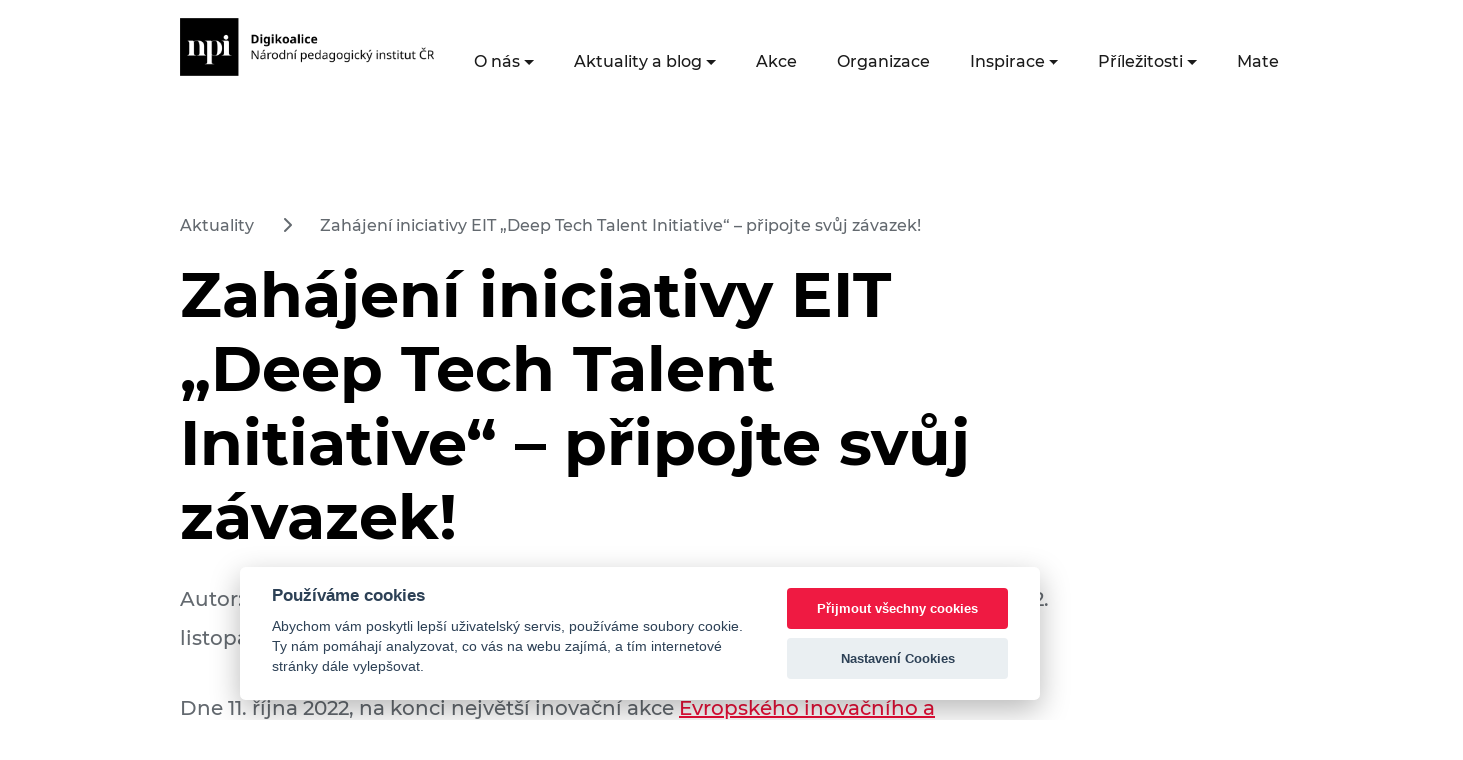

--- FILE ---
content_type: text/html; charset=UTF-8
request_url: https://digikoalice.cz/zahajeni-iniciativy-eit-deep-tech-talent-initiative-pripojte-svuj-zavazek/
body_size: 11526
content:


<!DOCTYPE html>
<html lang="cs">


<head>
    <meta charset="UTF-8"/>
    <meta name="viewport" content="width=device-width, initial-scale=1"/>
    <link rel="apple-touch-icon" sizes="180x180" href="/wp-content/themes/digikoalice_2021/assets/images/favicon/apple-touch-icon.png">
    <link rel="icon" type="image/png" sizes="32x32" href="/wp-content/themes/digikoalice_2021/assets/images/favicon/favicon-32x32.png">
    <link rel="icon" type="image/png" sizes="16x16" href="/wp-content/themes/digikoalice_2021/assets/images/favicon/favicon-16x16.png">
    <link rel="manifest" href="/wp-content/themes/digikoalice_2021/assets/images/favicon/site.webmanifest">
    <link rel="mask-icon" href="/wp-content/themes/digikoalice_2021/assets/images/favicon/safari-pinned-tab.svg" color="#EA1038">
    <link rel="shortcut icon" href="/wp-content/themes/digikoalice_2021/assets/images/favicon/favicon.ico">
    <meta name="msapplication-TileColor" content="#EA1038">
    <meta name="msapplication-config" content="/wp-content/themes/digikoalice_2021/assets/images/favicon/browserconfig.xml">
    <meta name="theme-color" content="#ffffff">
	<title>Zahájení iniciativy EIT „Deep Tech Talent Initiative“ – připojte svůj závazek! &#8211; DigiKoalice</title>
<meta name='robots' content='max-image-preview:large' />

<!-- Google Tag Manager for WordPress by gtm4wp.com -->
<script data-cfasync="false" data-pagespeed-no-defer>
	var gtm4wp_datalayer_name = "dataLayer";
	var dataLayer = dataLayer || [];
</script>
<!-- End Google Tag Manager for WordPress by gtm4wp.com --><link rel="alternate" type="application/rss+xml" title="DigiKoalice &raquo; RSS zdroj" href="https://digikoalice.cz/feed/" />
<link rel="alternate" type="application/rss+xml" title="DigiKoalice &raquo; RSS komentářů" href="https://digikoalice.cz/comments/feed/" />

		<script>
            var dataLayer = dataLayer || [];
            function gtag(){dataLayer.push(arguments);} // Google Tag Manager

            gtag('consent', 'default', {
                'ad_storage': 'denied',
                'analytics_storage': 'denied'
            });
		</script>


<link rel="alternate" title="oEmbed (JSON)" type="application/json+oembed" href="https://digikoalice.cz/wp-json/oembed/1.0/embed?url=https%3A%2F%2Fdigikoalice.cz%2Fzahajeni-iniciativy-eit-deep-tech-talent-initiative-pripojte-svuj-zavazek%2F" />
<link rel="alternate" title="oEmbed (XML)" type="text/xml+oembed" href="https://digikoalice.cz/wp-json/oembed/1.0/embed?url=https%3A%2F%2Fdigikoalice.cz%2Fzahajeni-iniciativy-eit-deep-tech-talent-initiative-pripojte-svuj-zavazek%2F&#038;format=xml" />
<style id='wp-img-auto-sizes-contain-inline-css' type='text/css'>
img:is([sizes=auto i],[sizes^="auto," i]){contain-intrinsic-size:3000px 1500px}
/*# sourceURL=wp-img-auto-sizes-contain-inline-css */
</style>
<link rel='stylesheet' id='embed-pdf-viewer-css' href='https://digikoalice.cz/wp-content/plugins/embed-pdf-viewer/css/embed-pdf-viewer.css?ver=2.4.6' type='text/css' media='screen' />
<style id='wp-emoji-styles-inline-css' type='text/css'>

	img.wp-smiley, img.emoji {
		display: inline !important;
		border: none !important;
		box-shadow: none !important;
		height: 1em !important;
		width: 1em !important;
		margin: 0 0.07em !important;
		vertical-align: -0.1em !important;
		background: none !important;
		padding: 0 !important;
	}
/*# sourceURL=wp-emoji-styles-inline-css */
</style>
<style id='wp-block-library-inline-css' type='text/css'>
:root{--wp-block-synced-color:#7a00df;--wp-block-synced-color--rgb:122,0,223;--wp-bound-block-color:var(--wp-block-synced-color);--wp-editor-canvas-background:#ddd;--wp-admin-theme-color:#007cba;--wp-admin-theme-color--rgb:0,124,186;--wp-admin-theme-color-darker-10:#006ba1;--wp-admin-theme-color-darker-10--rgb:0,107,160.5;--wp-admin-theme-color-darker-20:#005a87;--wp-admin-theme-color-darker-20--rgb:0,90,135;--wp-admin-border-width-focus:2px}@media (min-resolution:192dpi){:root{--wp-admin-border-width-focus:1.5px}}.wp-element-button{cursor:pointer}:root .has-very-light-gray-background-color{background-color:#eee}:root .has-very-dark-gray-background-color{background-color:#313131}:root .has-very-light-gray-color{color:#eee}:root .has-very-dark-gray-color{color:#313131}:root .has-vivid-green-cyan-to-vivid-cyan-blue-gradient-background{background:linear-gradient(135deg,#00d084,#0693e3)}:root .has-purple-crush-gradient-background{background:linear-gradient(135deg,#34e2e4,#4721fb 50%,#ab1dfe)}:root .has-hazy-dawn-gradient-background{background:linear-gradient(135deg,#faaca8,#dad0ec)}:root .has-subdued-olive-gradient-background{background:linear-gradient(135deg,#fafae1,#67a671)}:root .has-atomic-cream-gradient-background{background:linear-gradient(135deg,#fdd79a,#004a59)}:root .has-nightshade-gradient-background{background:linear-gradient(135deg,#330968,#31cdcf)}:root .has-midnight-gradient-background{background:linear-gradient(135deg,#020381,#2874fc)}:root{--wp--preset--font-size--normal:16px;--wp--preset--font-size--huge:42px}.has-regular-font-size{font-size:1em}.has-larger-font-size{font-size:2.625em}.has-normal-font-size{font-size:var(--wp--preset--font-size--normal)}.has-huge-font-size{font-size:var(--wp--preset--font-size--huge)}.has-text-align-center{text-align:center}.has-text-align-left{text-align:left}.has-text-align-right{text-align:right}.has-fit-text{white-space:nowrap!important}#end-resizable-editor-section{display:none}.aligncenter{clear:both}.items-justified-left{justify-content:flex-start}.items-justified-center{justify-content:center}.items-justified-right{justify-content:flex-end}.items-justified-space-between{justify-content:space-between}.screen-reader-text{border:0;clip-path:inset(50%);height:1px;margin:-1px;overflow:hidden;padding:0;position:absolute;width:1px;word-wrap:normal!important}.screen-reader-text:focus{background-color:#ddd;clip-path:none;color:#444;display:block;font-size:1em;height:auto;left:5px;line-height:normal;padding:15px 23px 14px;text-decoration:none;top:5px;width:auto;z-index:100000}html :where(.has-border-color){border-style:solid}html :where([style*=border-top-color]){border-top-style:solid}html :where([style*=border-right-color]){border-right-style:solid}html :where([style*=border-bottom-color]){border-bottom-style:solid}html :where([style*=border-left-color]){border-left-style:solid}html :where([style*=border-width]){border-style:solid}html :where([style*=border-top-width]){border-top-style:solid}html :where([style*=border-right-width]){border-right-style:solid}html :where([style*=border-bottom-width]){border-bottom-style:solid}html :where([style*=border-left-width]){border-left-style:solid}html :where(img[class*=wp-image-]){height:auto;max-width:100%}:where(figure){margin:0 0 1em}html :where(.is-position-sticky){--wp-admin--admin-bar--position-offset:var(--wp-admin--admin-bar--height,0px)}@media screen and (max-width:600px){html :where(.is-position-sticky){--wp-admin--admin-bar--position-offset:0px}}

/*# sourceURL=wp-block-library-inline-css */
</style><style id='wp-block-heading-inline-css' type='text/css'>
h1:where(.wp-block-heading).has-background,h2:where(.wp-block-heading).has-background,h3:where(.wp-block-heading).has-background,h4:where(.wp-block-heading).has-background,h5:where(.wp-block-heading).has-background,h6:where(.wp-block-heading).has-background{padding:1.25em 2.375em}h1.has-text-align-left[style*=writing-mode]:where([style*=vertical-lr]),h1.has-text-align-right[style*=writing-mode]:where([style*=vertical-rl]),h2.has-text-align-left[style*=writing-mode]:where([style*=vertical-lr]),h2.has-text-align-right[style*=writing-mode]:where([style*=vertical-rl]),h3.has-text-align-left[style*=writing-mode]:where([style*=vertical-lr]),h3.has-text-align-right[style*=writing-mode]:where([style*=vertical-rl]),h4.has-text-align-left[style*=writing-mode]:where([style*=vertical-lr]),h4.has-text-align-right[style*=writing-mode]:where([style*=vertical-rl]),h5.has-text-align-left[style*=writing-mode]:where([style*=vertical-lr]),h5.has-text-align-right[style*=writing-mode]:where([style*=vertical-rl]),h6.has-text-align-left[style*=writing-mode]:where([style*=vertical-lr]),h6.has-text-align-right[style*=writing-mode]:where([style*=vertical-rl]){rotate:180deg}
/*# sourceURL=https://digikoalice.cz/wp-includes/blocks/heading/style.min.css */
</style>
<style id='wp-block-paragraph-inline-css' type='text/css'>
.is-small-text{font-size:.875em}.is-regular-text{font-size:1em}.is-large-text{font-size:2.25em}.is-larger-text{font-size:3em}.has-drop-cap:not(:focus):first-letter{float:left;font-size:8.4em;font-style:normal;font-weight:100;line-height:.68;margin:.05em .1em 0 0;text-transform:uppercase}body.rtl .has-drop-cap:not(:focus):first-letter{float:none;margin-left:.1em}p.has-drop-cap.has-background{overflow:hidden}:root :where(p.has-background){padding:1.25em 2.375em}:where(p.has-text-color:not(.has-link-color)) a{color:inherit}p.has-text-align-left[style*="writing-mode:vertical-lr"],p.has-text-align-right[style*="writing-mode:vertical-rl"]{rotate:180deg}
/*# sourceURL=https://digikoalice.cz/wp-includes/blocks/paragraph/style.min.css */
</style>
<style id='wp-block-spacer-inline-css' type='text/css'>
.wp-block-spacer{clear:both}
/*# sourceURL=https://digikoalice.cz/wp-includes/blocks/spacer/style.min.css */
</style>
<style id='global-styles-inline-css' type='text/css'>
:root{--wp--preset--aspect-ratio--square: 1;--wp--preset--aspect-ratio--4-3: 4/3;--wp--preset--aspect-ratio--3-4: 3/4;--wp--preset--aspect-ratio--3-2: 3/2;--wp--preset--aspect-ratio--2-3: 2/3;--wp--preset--aspect-ratio--16-9: 16/9;--wp--preset--aspect-ratio--9-16: 9/16;--wp--preset--color--black: #000000;--wp--preset--color--cyan-bluish-gray: #abb8c3;--wp--preset--color--white: #ffffff;--wp--preset--color--pale-pink: #f78da7;--wp--preset--color--vivid-red: #cf2e2e;--wp--preset--color--luminous-vivid-orange: #ff6900;--wp--preset--color--luminous-vivid-amber: #fcb900;--wp--preset--color--light-green-cyan: #7bdcb5;--wp--preset--color--vivid-green-cyan: #00d084;--wp--preset--color--pale-cyan-blue: #8ed1fc;--wp--preset--color--vivid-cyan-blue: #0693e3;--wp--preset--color--vivid-purple: #9b51e0;--wp--preset--color--digi-red: #EA1038;--wp--preset--color--digi-blue: #021859;--wp--preset--color--digi-white: #f0f2f5;--wp--preset--gradient--vivid-cyan-blue-to-vivid-purple: linear-gradient(135deg,rgb(6,147,227) 0%,rgb(155,81,224) 100%);--wp--preset--gradient--light-green-cyan-to-vivid-green-cyan: linear-gradient(135deg,rgb(122,220,180) 0%,rgb(0,208,130) 100%);--wp--preset--gradient--luminous-vivid-amber-to-luminous-vivid-orange: linear-gradient(135deg,rgb(252,185,0) 0%,rgb(255,105,0) 100%);--wp--preset--gradient--luminous-vivid-orange-to-vivid-red: linear-gradient(135deg,rgb(255,105,0) 0%,rgb(207,46,46) 100%);--wp--preset--gradient--very-light-gray-to-cyan-bluish-gray: linear-gradient(135deg,rgb(238,238,238) 0%,rgb(169,184,195) 100%);--wp--preset--gradient--cool-to-warm-spectrum: linear-gradient(135deg,rgb(74,234,220) 0%,rgb(151,120,209) 20%,rgb(207,42,186) 40%,rgb(238,44,130) 60%,rgb(251,105,98) 80%,rgb(254,248,76) 100%);--wp--preset--gradient--blush-light-purple: linear-gradient(135deg,rgb(255,206,236) 0%,rgb(152,150,240) 100%);--wp--preset--gradient--blush-bordeaux: linear-gradient(135deg,rgb(254,205,165) 0%,rgb(254,45,45) 50%,rgb(107,0,62) 100%);--wp--preset--gradient--luminous-dusk: linear-gradient(135deg,rgb(255,203,112) 0%,rgb(199,81,192) 50%,rgb(65,88,208) 100%);--wp--preset--gradient--pale-ocean: linear-gradient(135deg,rgb(255,245,203) 0%,rgb(182,227,212) 50%,rgb(51,167,181) 100%);--wp--preset--gradient--electric-grass: linear-gradient(135deg,rgb(202,248,128) 0%,rgb(113,206,126) 100%);--wp--preset--gradient--midnight: linear-gradient(135deg,rgb(2,3,129) 0%,rgb(40,116,252) 100%);--wp--preset--font-size--small: 13px;--wp--preset--font-size--medium: 20px;--wp--preset--font-size--large: 36px;--wp--preset--font-size--x-large: 42px;--wp--preset--spacing--20: 0.44rem;--wp--preset--spacing--30: 0.67rem;--wp--preset--spacing--40: 1rem;--wp--preset--spacing--50: 1.5rem;--wp--preset--spacing--60: 2.25rem;--wp--preset--spacing--70: 3.38rem;--wp--preset--spacing--80: 5.06rem;--wp--preset--shadow--natural: 6px 6px 9px rgba(0, 0, 0, 0.2);--wp--preset--shadow--deep: 12px 12px 50px rgba(0, 0, 0, 0.4);--wp--preset--shadow--sharp: 6px 6px 0px rgba(0, 0, 0, 0.2);--wp--preset--shadow--outlined: 6px 6px 0px -3px rgb(255, 255, 255), 6px 6px rgb(0, 0, 0);--wp--preset--shadow--crisp: 6px 6px 0px rgb(0, 0, 0);}:where(.is-layout-flex){gap: 0.5em;}:where(.is-layout-grid){gap: 0.5em;}body .is-layout-flex{display: flex;}.is-layout-flex{flex-wrap: wrap;align-items: center;}.is-layout-flex > :is(*, div){margin: 0;}body .is-layout-grid{display: grid;}.is-layout-grid > :is(*, div){margin: 0;}:where(.wp-block-columns.is-layout-flex){gap: 2em;}:where(.wp-block-columns.is-layout-grid){gap: 2em;}:where(.wp-block-post-template.is-layout-flex){gap: 1.25em;}:where(.wp-block-post-template.is-layout-grid){gap: 1.25em;}.has-black-color{color: var(--wp--preset--color--black) !important;}.has-cyan-bluish-gray-color{color: var(--wp--preset--color--cyan-bluish-gray) !important;}.has-white-color{color: var(--wp--preset--color--white) !important;}.has-pale-pink-color{color: var(--wp--preset--color--pale-pink) !important;}.has-vivid-red-color{color: var(--wp--preset--color--vivid-red) !important;}.has-luminous-vivid-orange-color{color: var(--wp--preset--color--luminous-vivid-orange) !important;}.has-luminous-vivid-amber-color{color: var(--wp--preset--color--luminous-vivid-amber) !important;}.has-light-green-cyan-color{color: var(--wp--preset--color--light-green-cyan) !important;}.has-vivid-green-cyan-color{color: var(--wp--preset--color--vivid-green-cyan) !important;}.has-pale-cyan-blue-color{color: var(--wp--preset--color--pale-cyan-blue) !important;}.has-vivid-cyan-blue-color{color: var(--wp--preset--color--vivid-cyan-blue) !important;}.has-vivid-purple-color{color: var(--wp--preset--color--vivid-purple) !important;}.has-black-background-color{background-color: var(--wp--preset--color--black) !important;}.has-cyan-bluish-gray-background-color{background-color: var(--wp--preset--color--cyan-bluish-gray) !important;}.has-white-background-color{background-color: var(--wp--preset--color--white) !important;}.has-pale-pink-background-color{background-color: var(--wp--preset--color--pale-pink) !important;}.has-vivid-red-background-color{background-color: var(--wp--preset--color--vivid-red) !important;}.has-luminous-vivid-orange-background-color{background-color: var(--wp--preset--color--luminous-vivid-orange) !important;}.has-luminous-vivid-amber-background-color{background-color: var(--wp--preset--color--luminous-vivid-amber) !important;}.has-light-green-cyan-background-color{background-color: var(--wp--preset--color--light-green-cyan) !important;}.has-vivid-green-cyan-background-color{background-color: var(--wp--preset--color--vivid-green-cyan) !important;}.has-pale-cyan-blue-background-color{background-color: var(--wp--preset--color--pale-cyan-blue) !important;}.has-vivid-cyan-blue-background-color{background-color: var(--wp--preset--color--vivid-cyan-blue) !important;}.has-vivid-purple-background-color{background-color: var(--wp--preset--color--vivid-purple) !important;}.has-black-border-color{border-color: var(--wp--preset--color--black) !important;}.has-cyan-bluish-gray-border-color{border-color: var(--wp--preset--color--cyan-bluish-gray) !important;}.has-white-border-color{border-color: var(--wp--preset--color--white) !important;}.has-pale-pink-border-color{border-color: var(--wp--preset--color--pale-pink) !important;}.has-vivid-red-border-color{border-color: var(--wp--preset--color--vivid-red) !important;}.has-luminous-vivid-orange-border-color{border-color: var(--wp--preset--color--luminous-vivid-orange) !important;}.has-luminous-vivid-amber-border-color{border-color: var(--wp--preset--color--luminous-vivid-amber) !important;}.has-light-green-cyan-border-color{border-color: var(--wp--preset--color--light-green-cyan) !important;}.has-vivid-green-cyan-border-color{border-color: var(--wp--preset--color--vivid-green-cyan) !important;}.has-pale-cyan-blue-border-color{border-color: var(--wp--preset--color--pale-cyan-blue) !important;}.has-vivid-cyan-blue-border-color{border-color: var(--wp--preset--color--vivid-cyan-blue) !important;}.has-vivid-purple-border-color{border-color: var(--wp--preset--color--vivid-purple) !important;}.has-vivid-cyan-blue-to-vivid-purple-gradient-background{background: var(--wp--preset--gradient--vivid-cyan-blue-to-vivid-purple) !important;}.has-light-green-cyan-to-vivid-green-cyan-gradient-background{background: var(--wp--preset--gradient--light-green-cyan-to-vivid-green-cyan) !important;}.has-luminous-vivid-amber-to-luminous-vivid-orange-gradient-background{background: var(--wp--preset--gradient--luminous-vivid-amber-to-luminous-vivid-orange) !important;}.has-luminous-vivid-orange-to-vivid-red-gradient-background{background: var(--wp--preset--gradient--luminous-vivid-orange-to-vivid-red) !important;}.has-very-light-gray-to-cyan-bluish-gray-gradient-background{background: var(--wp--preset--gradient--very-light-gray-to-cyan-bluish-gray) !important;}.has-cool-to-warm-spectrum-gradient-background{background: var(--wp--preset--gradient--cool-to-warm-spectrum) !important;}.has-blush-light-purple-gradient-background{background: var(--wp--preset--gradient--blush-light-purple) !important;}.has-blush-bordeaux-gradient-background{background: var(--wp--preset--gradient--blush-bordeaux) !important;}.has-luminous-dusk-gradient-background{background: var(--wp--preset--gradient--luminous-dusk) !important;}.has-pale-ocean-gradient-background{background: var(--wp--preset--gradient--pale-ocean) !important;}.has-electric-grass-gradient-background{background: var(--wp--preset--gradient--electric-grass) !important;}.has-midnight-gradient-background{background: var(--wp--preset--gradient--midnight) !important;}.has-small-font-size{font-size: var(--wp--preset--font-size--small) !important;}.has-medium-font-size{font-size: var(--wp--preset--font-size--medium) !important;}.has-large-font-size{font-size: var(--wp--preset--font-size--large) !important;}.has-x-large-font-size{font-size: var(--wp--preset--font-size--x-large) !important;}
/*# sourceURL=global-styles-inline-css */
</style>

<style id='classic-theme-styles-inline-css' type='text/css'>
/*! This file is auto-generated */
.wp-block-button__link{color:#fff;background-color:#32373c;border-radius:9999px;box-shadow:none;text-decoration:none;padding:calc(.667em + 2px) calc(1.333em + 2px);font-size:1.125em}.wp-block-file__button{background:#32373c;color:#fff;text-decoration:none}
/*# sourceURL=/wp-includes/css/classic-themes.min.css */
</style>
<link rel='stylesheet' id='me-spr-block-styles-css' href='https://digikoalice.cz/wp-content/plugins/simple-post-redirect//css/block-styles.min.css?ver=6.9' type='text/css' media='all' />
<link rel='stylesheet' id='style-css' href='https://digikoalice.cz/wp-content/plugins/edsjp_post_types/assets/css/style.css?ver=6.9' type='text/css' media='all' />
<link rel='stylesheet' id='digikoalice_style-css' href='https://digikoalice.cz/wp-content/themes/digikoalice_2021/style.css?ver=6.9' type='text/css' media='all' />
<script type="text/javascript" src="https://digikoalice.cz/wp-content/themes/digikoalice_2021/assets/js/main.js?ver=1" id="digikoalice_script-js"></script>
<link rel="https://api.w.org/" href="https://digikoalice.cz/wp-json/" /><link rel="alternate" title="JSON" type="application/json" href="https://digikoalice.cz/wp-json/wp/v2/posts/24129" /><link rel="EditURI" type="application/rsd+xml" title="RSD" href="https://digikoalice.cz/xmlrpc.php?rsd" />
<meta name="generator" content="WordPress 6.9" />
<link rel="canonical" href="https://digikoalice.cz/zahajeni-iniciativy-eit-deep-tech-talent-initiative-pripojte-svuj-zavazek/" />
<link rel='shortlink' href='https://digikoalice.cz/?p=24129' />

<!-- Google Tag Manager for WordPress by gtm4wp.com -->
<!-- GTM Container placement set to manual -->
<script data-cfasync="false" data-pagespeed-no-defer type="text/javascript">
	var dataLayer_content = {"pagePostType":"post","pagePostType2":"single-post","pageCategory":["aktuality"],"pageAttributes":["deep-tech","eit-digital","podpora-talentu"],"pagePostAuthor":"Digital Skills and Jobs Platform"};
	dataLayer.push( dataLayer_content );
</script>
<script data-cfasync="false" data-pagespeed-no-defer type="text/javascript">
(function(w,d,s,l,i){w[l]=w[l]||[];w[l].push({'gtm.start':
new Date().getTime(),event:'gtm.js'});var f=d.getElementsByTagName(s)[0],
j=d.createElement(s),dl=l!='dataLayer'?'&l='+l:'';j.async=true;j.src=
'//www.googletagmanager.com/gtm.js?id='+i+dl;f.parentNode.insertBefore(j,f);
})(window,document,'script','dataLayer','GTM-N4978DH');
</script>
<!-- End Google Tag Manager for WordPress by gtm4wp.com --></head>
<body class="min-vh-100 d-flex flex-column ">

<!-- GTM Container placement set to manual -->
<!-- Google Tag Manager (noscript) -->
				<noscript><iframe src="https://www.googletagmanager.com/ns.html?id=GTM-N4978DH" height="0" width="0" style="display:none;visibility:hidden" aria-hidden="true"></iframe></noscript>
<!-- End Google Tag Manager (noscript) -->
<nav class="navbar navbar-expand-xl mb-3 mb-xl-7">
    <div class="container-fluid px-xl-9">
        <a class="navbar-brand" href="/">
            <!--<img src="https://digikoalice.cz/wp-content/themes/digikoalice_2021/assets/images//logo-cerne.png" alt="Logo DigiKoalice"/>-->
			<img src="https://digikoalice.cz/wp-content/uploads/2025/11/logo_digikoalice_cerne_2025.png" alt="Logo DigiKoalice"/></a>
        <button class="navbar-toggler" type="button" data-bs-toggle="collapse" data-bs-target="#navbarSupportedContent"
                aria-controls="navbarSupportedContent" aria-expanded="false" aria-label="Toggle navigation">
            <svg xmlns="http://www.w3.org/2000/svg" width="20.917" height="20.916" viewBox="0 0 19.357 10.742"
                 class="navbar-toggler-open">
                <g id="Component_402_184" data-name="Component 402 – 184" transform="translate(0 1)">
                    <line id="Line_711" data-name="Line 711" x1="6.499" transform="translate(12.858 8.742)" fill="none"
                          stroke="#1b1b1b" stroke-width="2"/>
                    <line id="Line_713" data-name="Line 713" x1="6.499" transform="translate(6.499 8.742)" fill="none"
                          stroke="#1b1b1b" stroke-width="2"/>
                    <line id="Line_712" data-name="Line 712" y2="19.357" transform="translate(19.357) rotate(90)"
                          fill="none" stroke="#1b1b1b" stroke-width="2"/>
                </g>
            </svg>
            <svg xmlns="http://www.w3.org/2000/svg" width="20.917" height="20.916" viewBox="0 0 20.917 20.916"
                 class="navbar-toggler-close">
                <g id="Group_5142" data-name="Group 5142" transform="translate(-324.372 -26.291)">
                    <line id="Line_759" data-name="Line 759" x1="19.5" y1="19.5" transform="translate(325.081 27)"
                          fill="none" stroke="#1b1b1b" stroke-width="2"/>
                    <line id="Line_760" data-name="Line 760" x1="19.5" y1="19.5"
                          transform="translate(344.579 26.998) rotate(90)" fill="none" stroke="#1b1b1b"
                          stroke-width="2"/>
                </g>
            </svg>
        </button>
        <div class="collapse navbar-collapse flex-xl-column" id="navbarSupportedContent">
            <div class=" ms-auto pe-3 d-xl-block d-none">
				
<form role="search" method="get" action="https://digikoalice.cz/" class="d-inline-block">
    <div class="search-box d-none">
        <label for="searchbox" class="d-none">Vyhledávací dotaz</label>
        <input type="search" id="searchbox" value="" name="s"
               placeholder="Zadejte klíčové slovo"/>
        <button type="submit" class="search-icon border-0" aria-label="Vyhledat"><i class="fa fa-search" aria-hidden="true"></i></button>
    </div>
    <a href="#" class="me-3 search-icon-collapsed" aria-label="Facebooková stránka"><i class="fa fa-search" aria-hidden="true"></i></a>
</form>                <a href="https://www.facebook.com/DigiKoalice/" target="_blank" class="me-3"
                   aria-label="Facebooková stránka"><i
                            class="fab fa-facebook-f fs-6 text-dark " aria-hidden="true"></i></a>&nbsp;
                <a href="https://twitter.com/digikoalice" target="_blank" class="me-3" aria-label="Twitter stránka"><i
                            class="fab fa-twitter fs-6 text-dark " aria-hidden="true"></i></a>&nbsp;
                <a href="https://cz.linkedin.com/company/digikoalice" target="_blank" aria-label="LinkedIn stránka"><i
                            class="fab fa-linkedin-in fs-6 text-dark " aria-hidden="true"></i></a>
            </div>

			<ul id="menu-hlavni-menu" class="navbar-nav ms-auto mb-2 mb-xl-0 list-unstyled"><li  id="menu-item-730" class="menu-item menu-item-type-custom menu-item-object-custom menu-item-has-children dropdown nav-item nav-item-730"><a href="#" class="nav-link  dropdown-toggle" data-bs-toggle="dropdown" aria-haspopup="true" aria-expanded="false">O nás</a>
<ul class="list-unstyled dropdown-menu  depth_0">
	<li  id="menu-item-733" class="menu-item menu-item-type-post_type menu-item-object-page nav-item nav-item-733"><a href="https://digikoalice.cz/my-jsme-digikoalice/" class="dropdown-item ">Kdo jsme</a></li>
	<li  id="menu-item-734" class="menu-item menu-item-type-post_type menu-item-object-page nav-item nav-item-734"><a href="https://digikoalice.cz/co-delame/" class="dropdown-item ">Co děláme</a></li>
	<li  id="menu-item-735" class="menu-item menu-item-type-post_type menu-item-object-page nav-item nav-item-735"><a href="https://digikoalice.cz/faq/" class="dropdown-item ">FAQ</a></li>
</ul>
</li>
<li  id="menu-item-30952" class="menu-item menu-item-type-custom menu-item-object-custom menu-item-has-children dropdown nav-item nav-item-30952"><a href="#" class="nav-link  dropdown-toggle" data-bs-toggle="dropdown" aria-haspopup="true" aria-expanded="false">Aktuality a blog</a>
<ul class="list-unstyled dropdown-menu  depth_0">
	<li  id="menu-item-737" class="menu-item menu-item-type-taxonomy menu-item-object-category current-post-ancestor current-menu-parent current-post-parent nav-item nav-item-737"><a href="https://digikoalice.cz/kategorie/aktuality/" class="dropdown-item ">Aktuality</a></li>
	<li  id="menu-item-736" class="menu-item menu-item-type-custom menu-item-object-custom nav-item nav-item-736"><a href="/blog" class="dropdown-item ">Blog</a></li>
</ul>
</li>
<li  id="menu-item-738" class="menu-item menu-item-type-custom menu-item-object-custom nav-item nav-item-738"><a href="/akce" class="nav-link ">Akce</a></li>
<li  id="menu-item-739" class="menu-item menu-item-type-custom menu-item-object-custom nav-item nav-item-739"><a href="/organizace" class="nav-link ">Organizace</a></li>
<li  id="menu-item-740" class="menu-item menu-item-type-custom menu-item-object-custom menu-item-has-children dropdown nav-item nav-item-740"><a href="#" class="nav-link  dropdown-toggle" data-bs-toggle="dropdown" aria-haspopup="true" aria-expanded="false">Inspirace</a>
<ul class="list-unstyled dropdown-menu  depth_0">
	<li  id="menu-item-27120" class="menu-item menu-item-type-custom menu-item-object-custom nav-item nav-item-27120"><a href="/inspirace" class="dropdown-item ">Příklady dobré praxe</a></li>
	<li  id="menu-item-21241" class="menu-item menu-item-type-custom menu-item-object-custom nav-item nav-item-21241"><a href="/kyberprevence" class="dropdown-item ">Katalog kyberprevence</a></li>
	<li  id="menu-item-28080" class="menu-item menu-item-type-post_type_archive menu-item-object-ai-event nav-item nav-item-28080"><a href="https://digikoalice.cz/aidoskol/" class="dropdown-item ">AI do škol</a></li>
</ul>
</li>
<li  id="menu-item-731" class="menu-item menu-item-type-custom menu-item-object-custom menu-item-has-children dropdown nav-item nav-item-731"><a href="#" class="nav-link  dropdown-toggle" data-bs-toggle="dropdown" aria-haspopup="true" aria-expanded="false">Příležitosti</a>
<ul class="list-unstyled dropdown-menu  depth_0">
	<li  id="menu-item-741" class="menu-item menu-item-type-custom menu-item-object-custom nav-item nav-item-741"><a href="/financovani" class="dropdown-item ">Financování</a></li>
	<li  id="menu-item-742" class="menu-item menu-item-type-custom menu-item-object-custom nav-item nav-item-742"><a href="/kurzy" class="dropdown-item ">Kurzy</a></li>
	<li  id="menu-item-743" class="menu-item menu-item-type-custom menu-item-object-custom nav-item nav-item-743"><a href="/iniciativy" class="dropdown-item ">Iniciativy</a></li>
</ul>
</li>
<li  id="menu-item-732" class="menu-item menu-item-type-custom menu-item-object-custom menu-item-has-children dropdown nav-item nav-item-732"><a href="#" class="nav-link  dropdown-toggle" data-bs-toggle="dropdown" aria-haspopup="true" aria-expanded="false">Materiály</a>
<ul class="list-unstyled dropdown-menu  depth_0">
	<li  id="menu-item-744" class="menu-item menu-item-type-custom menu-item-object-custom nav-item nav-item-744"><a href="/digitalni-dovednosti" class="dropdown-item ">Digitální dovednosti</a></li>
	<li  id="menu-item-22886" class="menu-item menu-item-type-custom menu-item-object-custom nav-item nav-item-22886"><a href="/publikace" class="dropdown-item ">Publikace</a></li>
	<li  id="menu-item-746" class="menu-item menu-item-type-custom menu-item-object-custom nav-item nav-item-746"><a href="/strategie" class="dropdown-item ">Strategie</a></li>
</ul>
</li>
<li  id="menu-item-785" class="menu-item menu-item-type-post_type menu-item-object-page nav-item nav-item-785"><a href="https://digikoalice.cz/kontakt/" class="nav-link ">Kontakty</a></li>
</ul>
        </div>
    </div>
</nav>
<main class="container-fluid px-xl-9 single">
	<header class="row mt-3 mt-xl-0 mb-5 mb-xl-3 white-background">
	        <div class="col-12 d-none d-xl-block fs-7">
            <p>
													                    <a class="text-reset text-decoration-none" href="/kategorie/aktuality">Aktuality</a>
									&nbsp;<i class='fas fa-chevron-right mx-3'></i>&nbsp;                    <a class="text-reset text-decoration-none" href="https://digikoalice.cz/zahajeni-iniciativy-eit-deep-tech-talent-initiative-pripojte-svuj-zavazek/">Zahájení iniciativy EIT „Deep Tech Talent Initiative“ – připojte svůj závazek!</a>
				
				            </p>
        </div>
	    <div class="col-12 col-lg">
        <h1 class="mb-4">Zahájení iniciativy EIT „Deep Tech Talent Initiative“ – připojte svůj závazek!</h1>
		            <p>
				                    Autor: <span class="tag tag-inline">Tiana Zignani, Platforma pro digitální dovednosti a pracovní místa</span>
				
									                    <span class="ms-5 d-xl-inline d-none">Publikováno: 2. listopadu 2022</span>
                    <span class="ms-5 d-xl-none d-inline">02.11.2022</span>
				            </p>
		    </div>
	</header>
    <section>
				
<p>Dne 11. října 2022, na konci největší inovační akce <a href="https://eit.europa.eu/">Evropského inovačního a technologického institutu</a> (EIT) INNOVEIT WEEKS zahájil EIT iniciativu Deep Tech Talent Initiative. <strong>Cílem tohoto programu je v příštích třech letech vyškolit milion lidí v Evropě v oblasti deep tech</strong>. V rámci této iniciativy jsou zúčastněné strany v oblasti deep tech technologií vyzvány, aby se připojily k závazku a investovaly do talentů pro budoucnost Evropy.</p>



<span id="more-24129"></span>



<p>Inovace v oblasti deep tech slučují špičková technologická řešení a oblasti vědy a inženýrství ve fyzické, biologické a digitální oblasti. Tyto inovace jsou nepostradatelné při hledání řešení naléhavých globálních výzev. Evropa však čelí nedostatku talentů a pracovních sil, což jí brání využít nové technologie k umožnění souběžné transformace – ekologické a digitální transformace.</p>



<p>V souladu s <a href="https://eit.europa.eu/news-events/news/new-european-innovation-agenda">novým evropským programem inovací, který vypracovala Evropská komise</a>, je cílem iniciativy Deep Tech Talent Initiative tuto mezeru řešit a vytvořit ve všech členských státech rezervoár talentů v oblasti deep tech technologií. Vzhledem k tomu, že EIT má síť více než 3400 partnerů a více než 70 center, má v ideálním případě možnost mobilizovat tyto aktéry a rozvíjet nejmodernější programy hlubokého technologického vzdělávání. Tento nový program bude navíc otevřen všem evropským talentům od všech úrovní vzdělávání od studentů středních škol po odborníky a podnikatele, jakož i pro poskytovatele vzdělávání a odborné přípravy. Zvláštní pozornost bude věnována zajištění silné účasti dívek a žen, jakož i zemí s nižší inovační kapacitou.&nbsp;</p>



<p>Iniciativa „Deep Tech Talent Initiative“ usiluje nejen o rozvoj kvalifikované pracovní síly, ale také o udržení rychle rostoucích podniků působících v oblasti deep tech technologií a povzbuzuje je, aby rozšířily svou evropskou činnost. Bude vycházet ze stávajících činností EIT v oblasti podnikatelského vzdělávání, včetně těch, které se již zaměřují na technologické dovednosti, jako jsou <a href="https://eit.europa.eu/our-activities/education/eit-label">tituly značky EIT</a>, <a href="https://www.eba250.com/eba-academy/about-eba-academy/">Akademie Evropské bateriové aliance</a> a <a href="https://eit-hei.eu/">iniciativa EIT v oblasti vysokoškolského vzdělávání</a>.&nbsp;</p>



<h5 class="wp-block-heading">Připojte se k iniciativě „Deep Tech Talent“ i vy!</h5>



<p>EIT povzbuzuje partnery, aby učinili závazek a podporovali rozvoj talentů v oblasti deep tech technologií v celé Evropě. Tím, že EIT učiní závazek, propojí veřejné a soukromé organizace, zástupce průmyslu, poskytovatele vzdělávání a investory, aby pomohl dosáhnout cílů iniciativy. Systém závazků umožňuje potenciálním partnerům a sponzorům podpořit iniciativu a určit nejlepší existující kurzy a odbornou přípravu v oblasti deep tech.</p>



<p>Organizace, které se chtějí zapojit do programu rozvoje dovedností, budou moci uvést kategorii podpory, kterou by se chtěly zavázat a která může zahrnovat školení, tvorbu obsahu programu, finanční podporu a šíření informací. Organizace, které mají zájem učinit závazek, naleznou více informací na <a href="https://eitdeeptechtalent.eu/">internetových stránkách iniciativy „Deep Tech Talent Initiative“ a formulář závazků</a>.</p>



<p>© EIT</p>



<div style="height:41px" aria-hidden="true" class="wp-block-spacer"></div>



<p><img decoding="async" height="16" width="16" src="https://static.xx.fbcdn.net/images/emoji.php/v9/tdc/1/16/26a0.png" alt="⚠"> <strong>Disclaimer: Text byl automaticky přeložen z evropské platformy Digital Skills and Jobs. Pokud jste v textu našli chyby, obraťte se, prosím, na <a rel="noreferrer noopener" href="mailto:digikoalice@npi.cz" target="_blank">digikoalice@npi.cz</a></strong></p>
    </section>
</main>



<footer class="container-fluid mt-5 mt-xl-6">
    <section class="row px-xl-9 pt-xl-6">
        <div class="col-lg col-12 my-4 my-xl-0">
            <img src="https://digikoalice.cz/wp-content/themes/digikoalice_2021/assets/images/spolufinancovano3.png" alt="Logo DigiKoalice "
                 class="logo img-fluid d-block mb-xl-4"/>
            <div class="socials">
                <a href="https://www.facebook.com/DigiKoalice/" target="_blank" class="pe-3" aria-label="Facebooková stránka"><i
                            class="fab fa-facebook-f fs-3 text-dark " aria-hidden="true"></i></a>&nbsp;
                <a href="https://twitter.com/digikoalice" target="_blank" class="pe-3" aria-label="Twitter stránka"><i
                            class="fab fa-twitter fs-3 text-dark " aria-hidden="true"></i></a>&nbsp;
                <a href="https://cz.linkedin.com/company/digikoalice" target="_blank" aria-label="LinkedIn stránka"><i
                            class="fab fa-linkedin-in fs-3 text-dark " aria-hidden="true"></i></a>
            </div>
        </div>
        <div class="col-lg col-6 ">
            <h2 class="mb-4 h6">Naše aktivity</h2>
			<ul id="menu-nase-aktivity" class="list-unstyled"><li id="menu-item-747" class="menu-item menu-item-type-taxonomy menu-item-object-category menu-item-747"><a href="https://digikoalice.cz/kategorie/codeweek/">CodeWeek</a></li>
<li id="menu-item-748" class="menu-item menu-item-type-taxonomy menu-item-object-category menu-item-748"><a href="https://digikoalice.cz/kategorie/digieduhack/">DigiEduHack</a></li>
<li id="menu-item-749" class="menu-item menu-item-type-custom menu-item-object-custom menu-item-749"><a href="/kyberprevence">Katalog kyberprevence</a></li>
<li id="menu-item-30045" class="menu-item menu-item-type-taxonomy menu-item-object-category menu-item-30045"><a href="https://digikoalice.cz/kategorie/all-digital-weeks/">All digital weeks</a></li>
</ul>        </div>
        <div class="col-lg col-6 ">
            <h2 class="mb-4 h6">Rychlé odkazy</h2>
			<ul id="menu-rychle-odkazy" class="list-unstyled"><li id="menu-item-750" class="menu-item menu-item-type-post_type menu-item-object-page menu-item-750"><a href="https://digikoalice.cz/my-jsme-digikoalice/">O nás</a></li>
<li id="menu-item-751" class="menu-item menu-item-type-custom menu-item-object-custom menu-item-751"><a href="/akce">Kalendář akcí</a></li>
<li id="menu-item-752" class="menu-item menu-item-type-custom menu-item-object-custom menu-item-752"><a href="/kurzy">Kurzy</a></li>
<li id="menu-item-753" class="menu-item menu-item-type-post_type menu-item-object-page menu-item-753"><a href="https://digikoalice.cz/faq/">FAQ</a></li>
</ul>        </div>
        <div class="col-lg col-6 ">
            <h2 class="mb-4 h6">Užitečné</h2>
			<ul id="menu-uzitecne" class="list-unstyled"><li id="menu-item-754" class="menu-item menu-item-type-post_type menu-item-object-page menu-item-754"><a href="https://digikoalice.cz/kontakt/">Kontakt</a></li>
<li id="menu-item-755" class="menu-item menu-item-type-custom menu-item-object-custom menu-item-755"><a href="/organizace">Členské organizace</a></li>
<li id="menu-item-756" class="menu-item menu-item-type-custom menu-item-object-custom menu-item-756"><a href="/blog">Blog</a></li>
<li id="menu-item-31003" class="menu-item menu-item-type-custom menu-item-object-custom menu-item-31003"><a href="https://digitalizace.rvp.cz/">Digitalizace ve vzdělávání</a></li>
</ul>        </div>
        <div class="col-lg col-6 ">
            <h2 class="mb-4 h6">DigiKoalice</h2>
            <p class="text-secondary ">Národní pedagogický institut České republiky, DigiKoalice Weilova 1271/6 102
                00 Praha 10</p>
        </div>
    </section>
    <section class="row px-xl-9 text-secondary py-3 copyright">
        <div class="col-12 col-lg">DigiKoalice 2021. All rights reserved</div>
        <div class="col-12 col-lg admin-link"><a href="/admin">Vstup do administrace&nbsp;<svg xmlns="http://www.w3.org/2000/svg"
                                                                               width="22" height="21.318"
                                                                               viewBox="0 0 22 21.318">
                    <g id="Group_1050" data-name="Group 1050" transform="translate(1 1)">
                        <g id="Group_1048" data-name="Group 1048" transform="translate(0 6.777)">
                            <line id="Line_30" data-name="Line 30" x1="12.26" transform="translate(0 2.885)" fill="none"
                                  stroke="#93979d" stroke-linecap="square" stroke-miterlimit="10" stroke-width="2"/>
                            <g id="Group_1047" data-name="Group 1047" transform="translate(9.864)">
                                <line id="Line_31" data-name="Line 31" x1="2.706" y2="2.885"
                                      transform="translate(0 2.885)" fill="none" stroke="#93979d"
                                      stroke-linecap="square" stroke-miterlimit="10" stroke-width="2"/>
                                <line id="Line_32" data-name="Line 32" x1="2.706" y1="2.885" fill="none"
                                      stroke="#93979d" stroke-linecap="square" stroke-miterlimit="10" stroke-width="2"/>
                            </g>
                        </g>
                        <path id="Path_835" data-name="Path 835"
                              d="M286.939,834.459v2.478a1.92,1.92,0,0,0,1.93,1.909h10.982a1.92,1.92,0,0,0,1.93-1.909v-15.5a1.919,1.919,0,0,0-1.93-1.909H288.875a1.919,1.919,0,0,0-1.93,1.909v2.478"
                              transform="translate(-281.78 -819.527)" fill="none" stroke="#93979d"
                              stroke-linecap="square" stroke-miterlimit="10" stroke-width="2"/>
                    </g>
                </svg>
            </a>
        </div>
        <div class="col-12 disclaimer mt-3">
            <p>This project has received funding from the European Commission Innovation and Networks Executive Agency (now HaDEA) CEF TELECOM Calls 2019. This website reflects only the author’s view. It does not represent the view of the European Commission and the European Commission is not responsible for any use that may be made of the information it contains.</p>
        </div>
    </section>
</footer>


<script type="speculationrules">
{"prefetch":[{"source":"document","where":{"and":[{"href_matches":"/*"},{"not":{"href_matches":["/wp-*.php","/wp-admin/*","/wp-content/uploads/*","/wp-content/*","/wp-content/plugins/*","/wp-content/themes/digikoalice_2021/*","/*\\?(.+)"]}},{"not":{"selector_matches":"a[rel~=\"nofollow\"]"}},{"not":{"selector_matches":".no-prefetch, .no-prefetch a"}}]},"eagerness":"conservative"}]}
</script>
<script id="wp-emoji-settings" type="application/json">
{"baseUrl":"https://s.w.org/images/core/emoji/17.0.2/72x72/","ext":".png","svgUrl":"https://s.w.org/images/core/emoji/17.0.2/svg/","svgExt":".svg","source":{"concatemoji":"https://digikoalice.cz/wp-includes/js/wp-emoji-release.min.js?ver=6.9"}}
</script>
<script type="module">
/* <![CDATA[ */
/*! This file is auto-generated */
const a=JSON.parse(document.getElementById("wp-emoji-settings").textContent),o=(window._wpemojiSettings=a,"wpEmojiSettingsSupports"),s=["flag","emoji"];function i(e){try{var t={supportTests:e,timestamp:(new Date).valueOf()};sessionStorage.setItem(o,JSON.stringify(t))}catch(e){}}function c(e,t,n){e.clearRect(0,0,e.canvas.width,e.canvas.height),e.fillText(t,0,0);t=new Uint32Array(e.getImageData(0,0,e.canvas.width,e.canvas.height).data);e.clearRect(0,0,e.canvas.width,e.canvas.height),e.fillText(n,0,0);const a=new Uint32Array(e.getImageData(0,0,e.canvas.width,e.canvas.height).data);return t.every((e,t)=>e===a[t])}function p(e,t){e.clearRect(0,0,e.canvas.width,e.canvas.height),e.fillText(t,0,0);var n=e.getImageData(16,16,1,1);for(let e=0;e<n.data.length;e++)if(0!==n.data[e])return!1;return!0}function u(e,t,n,a){switch(t){case"flag":return n(e,"\ud83c\udff3\ufe0f\u200d\u26a7\ufe0f","\ud83c\udff3\ufe0f\u200b\u26a7\ufe0f")?!1:!n(e,"\ud83c\udde8\ud83c\uddf6","\ud83c\udde8\u200b\ud83c\uddf6")&&!n(e,"\ud83c\udff4\udb40\udc67\udb40\udc62\udb40\udc65\udb40\udc6e\udb40\udc67\udb40\udc7f","\ud83c\udff4\u200b\udb40\udc67\u200b\udb40\udc62\u200b\udb40\udc65\u200b\udb40\udc6e\u200b\udb40\udc67\u200b\udb40\udc7f");case"emoji":return!a(e,"\ud83e\u1fac8")}return!1}function f(e,t,n,a){let r;const o=(r="undefined"!=typeof WorkerGlobalScope&&self instanceof WorkerGlobalScope?new OffscreenCanvas(300,150):document.createElement("canvas")).getContext("2d",{willReadFrequently:!0}),s=(o.textBaseline="top",o.font="600 32px Arial",{});return e.forEach(e=>{s[e]=t(o,e,n,a)}),s}function r(e){var t=document.createElement("script");t.src=e,t.defer=!0,document.head.appendChild(t)}a.supports={everything:!0,everythingExceptFlag:!0},new Promise(t=>{let n=function(){try{var e=JSON.parse(sessionStorage.getItem(o));if("object"==typeof e&&"number"==typeof e.timestamp&&(new Date).valueOf()<e.timestamp+604800&&"object"==typeof e.supportTests)return e.supportTests}catch(e){}return null}();if(!n){if("undefined"!=typeof Worker&&"undefined"!=typeof OffscreenCanvas&&"undefined"!=typeof URL&&URL.createObjectURL&&"undefined"!=typeof Blob)try{var e="postMessage("+f.toString()+"("+[JSON.stringify(s),u.toString(),c.toString(),p.toString()].join(",")+"));",a=new Blob([e],{type:"text/javascript"});const r=new Worker(URL.createObjectURL(a),{name:"wpTestEmojiSupports"});return void(r.onmessage=e=>{i(n=e.data),r.terminate(),t(n)})}catch(e){}i(n=f(s,u,c,p))}t(n)}).then(e=>{for(const n in e)a.supports[n]=e[n],a.supports.everything=a.supports.everything&&a.supports[n],"flag"!==n&&(a.supports.everythingExceptFlag=a.supports.everythingExceptFlag&&a.supports[n]);var t;a.supports.everythingExceptFlag=a.supports.everythingExceptFlag&&!a.supports.flag,a.supports.everything||((t=a.source||{}).concatemoji?r(t.concatemoji):t.wpemoji&&t.twemoji&&(r(t.twemoji),r(t.wpemoji)))});
//# sourceURL=https://digikoalice.cz/wp-includes/js/wp-emoji-loader.min.js
/* ]]> */
</script>
</body>

</html>